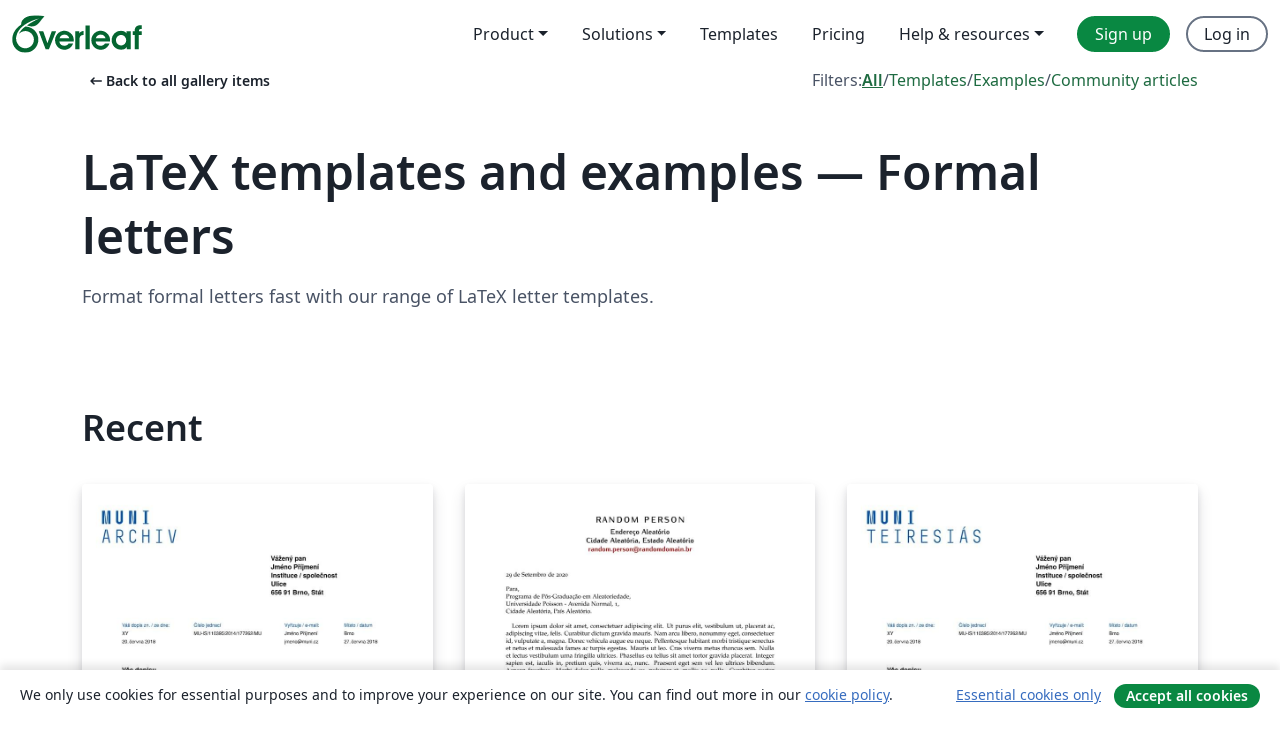

--- FILE ---
content_type: text/html; charset=utf-8
request_url: https://www.overleaf.com/gallery/tagged/formal-letter/page/13
body_size: 14807
content:
<!DOCTYPE html><html lang="en"><head><title translate="no">Gallery - Templates, Examples and Articles written in LaTeX - Overleaf, Online LaTeX Editor</title><meta name="twitter:title" content="Gallery - Templates, Examples and Articles written in LaTeX"><meta name="og:title" content="Gallery - Templates, Examples and Articles written in LaTeX"><meta name="description" content="Produce beautiful documents starting from our gallery of LaTeX templates for journals, conferences, theses, reports, CVs and much more."><meta itemprop="description" content="Produce beautiful documents starting from our gallery of LaTeX templates for journals, conferences, theses, reports, CVs and much more."><meta itemprop="image" content="https://cdn.overleaf.com/img/ol-brand/overleaf_og_logo.png"><meta name="image" content="https://cdn.overleaf.com/img/ol-brand/overleaf_og_logo.png"><meta itemprop="name" content="Overleaf, the Online LaTeX Editor"><meta name="twitter:card" content="summary"><meta name="twitter:site" content="@overleaf"><meta name="twitter:description" content="An online LaTeX editor that’s easy to use. No installation, real-time collaboration, version control, hundreds of LaTeX templates, and more."><meta name="twitter:image" content="https://cdn.overleaf.com/img/ol-brand/overleaf_og_logo.png"><meta property="fb:app_id" content="400474170024644"><meta property="og:description" content="An online LaTeX editor that’s easy to use. No installation, real-time collaboration, version control, hundreds of LaTeX templates, and more."><meta property="og:image" content="https://cdn.overleaf.com/img/ol-brand/overleaf_og_logo.png"><meta property="og:type" content="website"><meta name="viewport" content="width=device-width, initial-scale=1.0, user-scalable=yes"><link rel="icon" sizes="32x32" href="https://cdn.overleaf.com/favicon-32x32.png"><link rel="icon" sizes="16x16" href="https://cdn.overleaf.com/favicon-16x16.png"><link rel="icon" href="https://cdn.overleaf.com/favicon.svg" type="image/svg+xml"><link rel="apple-touch-icon" href="https://cdn.overleaf.com/apple-touch-icon.png"><link rel="mask-icon" href="https://cdn.overleaf.com/mask-favicon.svg" color="#046530"><link rel="canonical" href="https://www.overleaf.com/gallery/tagged/formal-letter/page/13"><link rel="manifest" href="https://cdn.overleaf.com/web.sitemanifest"><link rel="stylesheet" href="https://cdn.overleaf.com/stylesheets/main-style-afe04ae5b3f262f1f6a9.css" id="main-stylesheet"><link rel="alternate" href="https://www.overleaf.com/gallery/tagged/formal-letter/page/13" hreflang="en"><link rel="alternate" href="https://cs.overleaf.com/gallery/tagged/formal-letter/page/13" hreflang="cs"><link rel="alternate" href="https://es.overleaf.com/gallery/tagged/formal-letter/page/13" hreflang="es"><link rel="alternate" href="https://pt.overleaf.com/gallery/tagged/formal-letter/page/13" hreflang="pt"><link rel="alternate" href="https://fr.overleaf.com/gallery/tagged/formal-letter/page/13" hreflang="fr"><link rel="alternate" href="https://de.overleaf.com/gallery/tagged/formal-letter/page/13" hreflang="de"><link rel="alternate" href="https://sv.overleaf.com/gallery/tagged/formal-letter/page/13" hreflang="sv"><link rel="alternate" href="https://tr.overleaf.com/gallery/tagged/formal-letter/page/13" hreflang="tr"><link rel="alternate" href="https://it.overleaf.com/gallery/tagged/formal-letter/page/13" hreflang="it"><link rel="alternate" href="https://cn.overleaf.com/gallery/tagged/formal-letter/page/13" hreflang="zh-CN"><link rel="alternate" href="https://no.overleaf.com/gallery/tagged/formal-letter/page/13" hreflang="no"><link rel="alternate" href="https://ru.overleaf.com/gallery/tagged/formal-letter/page/13" hreflang="ru"><link rel="alternate" href="https://da.overleaf.com/gallery/tagged/formal-letter/page/13" hreflang="da"><link rel="alternate" href="https://ko.overleaf.com/gallery/tagged/formal-letter/page/13" hreflang="ko"><link rel="alternate" href="https://ja.overleaf.com/gallery/tagged/formal-letter/page/13" hreflang="ja"><link rel="preload" href="https://cdn.overleaf.com/js/en-json-836c50b815b9bcebb1d7.js" as="script" nonce="giI+nLoHbUeVtFvllnnykg=="><script type="text/javascript" nonce="giI+nLoHbUeVtFvllnnykg==" id="ga-loader" data-ga-token="UA-112092690-1" data-ga-token-v4="G-RV4YBCCCWJ" data-cookie-domain=".overleaf.com" data-session-analytics-id="2ca12fdf-4d59-462c-8515-4bb99af619f2">var gaSettings = document.querySelector('#ga-loader').dataset;
var gaid = gaSettings.gaTokenV4;
var gaToken = gaSettings.gaToken;
var cookieDomain = gaSettings.cookieDomain;
var sessionAnalyticsId = gaSettings.sessionAnalyticsId;
if(gaid) {
    var additionalGaConfig = sessionAnalyticsId ? { 'user_id': sessionAnalyticsId } : {};
    window.dataLayer = window.dataLayer || [];
    function gtag(){
        dataLayer.push(arguments);
    }
    gtag('js', new Date());
    gtag('config', gaid, { 'anonymize_ip': true, ...additionalGaConfig });
}
if (gaToken) {
    window.ga = window.ga || function () {
        (window.ga.q = window.ga.q || []).push(arguments);
    }, window.ga.l = 1 * new Date();
}
var loadGA = window.olLoadGA = function() {
    if (gaid) {
        var s = document.createElement('script');
        s.setAttribute('async', 'async');
        s.setAttribute('src', 'https://www.googletagmanager.com/gtag/js?id=' + gaid);
        document.querySelector('head').append(s);
    } 
    if (gaToken) {
        (function(i,s,o,g,r,a,m){i['GoogleAnalyticsObject']=r;i[r]=i[r]||function(){
        (i[r].q=i[r].q||[]).push(arguments)},i[r].l=1*new Date();a=s.createElement(o),
        m=s.getElementsByTagName(o)[0];a.async=1;a.src=g;m.parentNode.insertBefore(a,m)
        })(window,document,'script','//www.google-analytics.com/analytics.js','ga');
        ga('create', gaToken, cookieDomain.replace(/^\./, ""));
        ga('set', 'anonymizeIp', true);
        if (sessionAnalyticsId) {
            ga('set', 'userId', sessionAnalyticsId);
        }
        ga('send', 'pageview');
    }
};
// Check if consent given (features/cookie-banner)
var oaCookie = document.cookie.split('; ').find(function(cookie) {
    return cookie.startsWith('oa=');
});
if(oaCookie) {
    var oaCookieValue = oaCookie.split('=')[1];
    if(oaCookieValue === '1') {
        loadGA();
    }
}
</script><meta name="ol-csrfToken" content="oSnN5rWU-3qHtf_WR9l8BCWBj3ExBMJ35UKM"><meta name="ol-baseAssetPath" content="https://cdn.overleaf.com/"><meta name="ol-mathJaxPath" content="/js/libs/mathjax-3.2.2/es5/tex-svg-full.js"><meta name="ol-dictionariesRoot" content="/js/dictionaries/0.0.3/"><meta name="ol-usersEmail" content=""><meta name="ol-ab" data-type="json" content="{}"><meta name="ol-user_id"><meta name="ol-i18n" data-type="json" content="{&quot;currentLangCode&quot;:&quot;en&quot;}"><meta name="ol-ExposedSettings" data-type="json" content="{&quot;isOverleaf&quot;:true,&quot;appName&quot;:&quot;Overleaf&quot;,&quot;adminEmail&quot;:&quot;support@overleaf.com&quot;,&quot;dropboxAppName&quot;:&quot;Overleaf&quot;,&quot;ieeeBrandId&quot;:15,&quot;hasAffiliationsFeature&quot;:true,&quot;hasSamlFeature&quot;:true,&quot;samlInitPath&quot;:&quot;/saml/ukamf/init&quot;,&quot;hasLinkUrlFeature&quot;:true,&quot;hasLinkedProjectFileFeature&quot;:true,&quot;hasLinkedProjectOutputFileFeature&quot;:true,&quot;siteUrl&quot;:&quot;https://www.overleaf.com&quot;,&quot;emailConfirmationDisabled&quot;:false,&quot;maxEntitiesPerProject&quot;:2000,&quot;maxUploadSize&quot;:52428800,&quot;projectUploadTimeout&quot;:120000,&quot;recaptchaSiteKey&quot;:&quot;6LebiTwUAAAAAMuPyjA4pDA4jxPxPe2K9_ndL74Q&quot;,&quot;recaptchaDisabled&quot;:{&quot;invite&quot;:true,&quot;login&quot;:false,&quot;passwordReset&quot;:false,&quot;register&quot;:false,&quot;addEmail&quot;:false},&quot;textExtensions&quot;:[&quot;tex&quot;,&quot;latex&quot;,&quot;sty&quot;,&quot;cls&quot;,&quot;bst&quot;,&quot;bib&quot;,&quot;bibtex&quot;,&quot;txt&quot;,&quot;tikz&quot;,&quot;mtx&quot;,&quot;rtex&quot;,&quot;md&quot;,&quot;asy&quot;,&quot;lbx&quot;,&quot;bbx&quot;,&quot;cbx&quot;,&quot;m&quot;,&quot;lco&quot;,&quot;dtx&quot;,&quot;ins&quot;,&quot;ist&quot;,&quot;def&quot;,&quot;clo&quot;,&quot;ldf&quot;,&quot;rmd&quot;,&quot;lua&quot;,&quot;gv&quot;,&quot;mf&quot;,&quot;yml&quot;,&quot;yaml&quot;,&quot;lhs&quot;,&quot;mk&quot;,&quot;xmpdata&quot;,&quot;cfg&quot;,&quot;rnw&quot;,&quot;ltx&quot;,&quot;inc&quot;],&quot;editableFilenames&quot;:[&quot;latexmkrc&quot;,&quot;.latexmkrc&quot;,&quot;makefile&quot;,&quot;gnumakefile&quot;],&quot;validRootDocExtensions&quot;:[&quot;tex&quot;,&quot;Rtex&quot;,&quot;ltx&quot;,&quot;Rnw&quot;],&quot;fileIgnorePattern&quot;:&quot;**/{{__MACOSX,.git,.texpadtmp,.R}{,/**},.!(latexmkrc),*.{dvi,aux,log,toc,out,pdfsync,synctex,synctex(busy),fdb_latexmk,fls,nlo,ind,glo,gls,glg,bbl,blg,doc,docx,gz,swp}}&quot;,&quot;sentryAllowedOriginRegex&quot;:&quot;^(https://[a-z]+\\\\.overleaf.com|https://cdn.overleaf.com|https://compiles.overleafusercontent.com)/&quot;,&quot;sentryDsn&quot;:&quot;https://4f0989f11cb54142a5c3d98b421b930a@app.getsentry.com/34706&quot;,&quot;sentryEnvironment&quot;:&quot;production&quot;,&quot;sentryRelease&quot;:&quot;62b443394e64580247bcf6e1a6b5ff3a46fb4cc9&quot;,&quot;hotjarId&quot;:&quot;5148484&quot;,&quot;hotjarVersion&quot;:&quot;6&quot;,&quot;enableSubscriptions&quot;:true,&quot;gaToken&quot;:&quot;UA-112092690-1&quot;,&quot;gaTokenV4&quot;:&quot;G-RV4YBCCCWJ&quot;,&quot;propensityId&quot;:&quot;propensity-001384&quot;,&quot;cookieDomain&quot;:&quot;.overleaf.com&quot;,&quot;templateLinks&quot;:[{&quot;name&quot;:&quot;Journal articles&quot;,&quot;url&quot;:&quot;/gallery/tagged/academic-journal&quot;,&quot;trackingKey&quot;:&quot;academic-journal&quot;},{&quot;name&quot;:&quot;Books&quot;,&quot;url&quot;:&quot;/gallery/tagged/book&quot;,&quot;trackingKey&quot;:&quot;book&quot;},{&quot;name&quot;:&quot;Formal letters&quot;,&quot;url&quot;:&quot;/gallery/tagged/formal-letter&quot;,&quot;trackingKey&quot;:&quot;formal-letter&quot;},{&quot;name&quot;:&quot;Assignments&quot;,&quot;url&quot;:&quot;/gallery/tagged/homework&quot;,&quot;trackingKey&quot;:&quot;homework-assignment&quot;},{&quot;name&quot;:&quot;Posters&quot;,&quot;url&quot;:&quot;/gallery/tagged/poster&quot;,&quot;trackingKey&quot;:&quot;poster&quot;},{&quot;name&quot;:&quot;Presentations&quot;,&quot;url&quot;:&quot;/gallery/tagged/presentation&quot;,&quot;trackingKey&quot;:&quot;presentation&quot;},{&quot;name&quot;:&quot;Reports&quot;,&quot;url&quot;:&quot;/gallery/tagged/report&quot;,&quot;trackingKey&quot;:&quot;lab-report&quot;},{&quot;name&quot;:&quot;CVs and résumés&quot;,&quot;url&quot;:&quot;/gallery/tagged/cv&quot;,&quot;trackingKey&quot;:&quot;cv&quot;},{&quot;name&quot;:&quot;Theses&quot;,&quot;url&quot;:&quot;/gallery/tagged/thesis&quot;,&quot;trackingKey&quot;:&quot;thesis&quot;},{&quot;name&quot;:&quot;view_all&quot;,&quot;url&quot;:&quot;/latex/templates&quot;,&quot;trackingKey&quot;:&quot;view-all&quot;}],&quot;labsEnabled&quot;:true,&quot;wikiEnabled&quot;:true,&quot;templatesEnabled&quot;:true,&quot;cioWriteKey&quot;:&quot;2530db5896ec00db632a&quot;,&quot;cioSiteId&quot;:&quot;6420c27bb72163938e7d&quot;,&quot;linkedInInsightsPartnerId&quot;:&quot;7472905&quot;}"><meta name="ol-splitTestVariants" data-type="json" content="{&quot;hotjar-marketing&quot;:&quot;default&quot;}"><meta name="ol-splitTestInfo" data-type="json" content="{&quot;hotjar-marketing&quot;:{&quot;phase&quot;:&quot;release&quot;,&quot;badgeInfo&quot;:{&quot;tooltipText&quot;:&quot;&quot;,&quot;url&quot;:&quot;&quot;}}}"><meta name="ol-algolia" data-type="json" content="{&quot;appId&quot;:&quot;SK53GL4JLY&quot;,&quot;apiKey&quot;:&quot;9ac63d917afab223adbd2cd09ad0eb17&quot;,&quot;indexes&quot;:{&quot;wiki&quot;:&quot;learn-wiki&quot;,&quot;gallery&quot;:&quot;gallery-production&quot;}}"><meta name="ol-isManagedAccount" data-type="boolean"><meta name="ol-shouldLoadHotjar" data-type="boolean"><meta name="ol-galleryTagName" data-type="string" content="formal-letter"></head><body class="website-redesign" data-theme="default"><a class="skip-to-content" href="#main-content">Skip to content</a><nav class="navbar navbar-default navbar-main navbar-expand-lg website-redesign-navbar" aria-label="Primary"><div class="container-fluid navbar-container"><div class="navbar-header"><a class="navbar-brand" href="/" aria-label="Overleaf"><div class="navbar-logo"></div></a></div><button class="navbar-toggler collapsed" id="navbar-toggle-btn" type="button" data-bs-toggle="collapse" data-bs-target="#navbar-main-collapse" aria-controls="navbar-main-collapse" aria-expanded="false" aria-label="Toggle Navigation"><span class="material-symbols" aria-hidden="true" translate="no">menu</span></button><div class="navbar-collapse collapse" id="navbar-main-collapse"><ul class="nav navbar-nav navbar-right ms-auto" role="menubar"><!-- loop over header_extras--><li class="dropdown subdued" role="none"><button class="dropdown-toggle" aria-haspopup="true" aria-expanded="false" data-bs-toggle="dropdown" role="menuitem" event-tracking="menu-expand" event-tracking-mb="true" event-tracking-trigger="click" event-segmentation="{&quot;item&quot;:&quot;product&quot;,&quot;location&quot;:&quot;top-menu&quot;}">Product</button><ul class="dropdown-menu dropdown-menu-end" role="menu"><li role="none"><a class="dropdown-item" role="menuitem" href="/about/features-overview" event-tracking="menu-click" event-tracking-mb="true" event-tracking-trigger="click" event-segmentation='{"item":"premium-features","location":"top-menu"}'>Features</a></li><li role="none"><a class="dropdown-item" role="menuitem" href="/about/ai-features" event-tracking="menu-click" event-tracking-mb="true" event-tracking-trigger="click" event-segmentation='{"item":"ai-features","location":"top-menu"}'>AI</a></li></ul></li><li class="dropdown subdued" role="none"><button class="dropdown-toggle" aria-haspopup="true" aria-expanded="false" data-bs-toggle="dropdown" role="menuitem" event-tracking="menu-expand" event-tracking-mb="true" event-tracking-trigger="click" event-segmentation="{&quot;item&quot;:&quot;solutions&quot;,&quot;location&quot;:&quot;top-menu&quot;}">Solutions</button><ul class="dropdown-menu dropdown-menu-end" role="menu"><li role="none"><a class="dropdown-item" role="menuitem" href="/for/enterprises" event-tracking="menu-click" event-tracking-mb="true" event-tracking-trigger="click" event-segmentation='{"item":"enterprises","location":"top-menu"}'>For business</a></li><li role="none"><a class="dropdown-item" role="menuitem" href="/for/universities" event-tracking="menu-click" event-tracking-mb="true" event-tracking-trigger="click" event-segmentation='{"item":"universities","location":"top-menu"}'>For universities</a></li><li role="none"><a class="dropdown-item" role="menuitem" href="/for/government" event-tracking="menu-click" event-tracking-mb="true" event-tracking-trigger="click" event-segmentation='{"item":"government","location":"top-menu"}'>For government</a></li><li role="none"><a class="dropdown-item" role="menuitem" href="/for/publishers" event-tracking="menu-click" event-tracking-mb="true" event-tracking-trigger="click" event-segmentation='{"item":"publishers","location":"top-menu"}'>For publishers</a></li><li role="none"><a class="dropdown-item" role="menuitem" href="/about/customer-stories" event-tracking="menu-click" event-tracking-mb="true" event-tracking-trigger="click" event-segmentation='{"item":"customer-stories","location":"top-menu"}'>Customer stories</a></li></ul></li><li class="subdued" role="none"><a class="nav-link subdued" role="menuitem" href="/latex/templates" event-tracking="menu-click" event-tracking-mb="true" event-tracking-trigger="click" event-segmentation='{"item":"templates","location":"top-menu"}'>Templates</a></li><li class="subdued" role="none"><a class="nav-link subdued" role="menuitem" href="/user/subscription/plans" event-tracking="menu-click" event-tracking-mb="true" event-tracking-trigger="click" event-segmentation='{"item":"pricing","location":"top-menu"}'>Pricing</a></li><li class="dropdown subdued nav-item-help" role="none"><button class="dropdown-toggle" aria-haspopup="true" aria-expanded="false" data-bs-toggle="dropdown" role="menuitem" event-tracking="menu-expand" event-tracking-mb="true" event-tracking-trigger="click" event-segmentation="{&quot;item&quot;:&quot;help-and-resources&quot;,&quot;location&quot;:&quot;top-menu&quot;}">Help & resources</button><ul class="dropdown-menu dropdown-menu-end" role="menu"><li role="none"><a class="dropdown-item" role="menuitem" href="/learn" event-tracking="menu-click" event-tracking-mb="true" event-tracking-trigger="click" event-segmentation='{"item":"learn","location":"top-menu"}'>Documentation</a></li><li role="none"><a class="dropdown-item" role="menuitem" href="/for/community/resources" event-tracking="menu-click" event-tracking-mb="true" event-tracking-trigger="click" event-segmentation='{"item":"help-guides","location":"top-menu"}'>Help guides</a></li><li role="none"><a class="dropdown-item" role="menuitem" href="/about/why-latex" event-tracking="menu-click" event-tracking-mb="true" event-tracking-trigger="click" event-segmentation='{"item":"why-latex","location":"top-menu"}'>Why LaTeX?</a></li><li role="none"><a class="dropdown-item" role="menuitem" href="/blog" event-tracking="menu-click" event-tracking-mb="true" event-tracking-trigger="click" event-segmentation='{"item":"blog","location":"top-menu"}'>Blog</a></li><li role="none"><a class="dropdown-item" role="menuitem" data-ol-open-contact-form-modal="contact-us" data-bs-target="#contactUsModal" href data-bs-toggle="modal" event-tracking="menu-click" event-tracking-mb="true" event-tracking-trigger="click" event-segmentation='{"item":"contact","location":"top-menu"}'><span>Contact us</span></a></li></ul></li><!-- logged out--><!-- register link--><li class="primary" role="none"><a class="nav-link" role="menuitem" href="/register" event-tracking="menu-click" event-tracking-action="clicked" event-tracking-trigger="click" event-tracking-mb="true" event-segmentation='{"page":"/gallery/tagged/formal-letter/page/13","item":"register","location":"top-menu"}'>Sign up</a></li><!-- login link--><li role="none"><a class="nav-link" role="menuitem" href="/login" event-tracking="menu-click" event-tracking-action="clicked" event-tracking-trigger="click" event-tracking-mb="true" event-segmentation='{"page":"/gallery/tagged/formal-letter/page/13","item":"login","location":"top-menu"}'>Log in</a></li><!-- projects link and account menu--></ul></div></div></nav><main class="gallery gallery-tagged content content-page" id="main-content"><div class="container"><div class="tagged-header-container"><div class="row"><div class="col-xl-6 col-lg-5"><a class="previous-page-link" href="/gallery"><span class="material-symbols material-symbols-rounded" aria-hidden="true" translate="no">arrow_left_alt</span>Back to all gallery items</a></div><div class="col-xl-6 col-lg-7"><div class="gallery-filters"><span>Filters:</span><a class="active" href="/gallery/tagged/formal-letter">All</a><span aria-hidden="true">/</span><a href="/latex/templates/tagged/formal-letter">Templates</a><span aria-hidden="true">/</span><a href="/latex/examples/tagged/formal-letter">Examples</a><span aria-hidden="true">/</span><a href="/articles/tagged/formal-letter">Community articles</a></div></div><div class="col-md-12"><h1 class="gallery-title">LaTeX templates and examples — Formal letters</h1></div></div><div class="row"><div class="col-lg-8"><p class="gallery-summary">Format formal letters fast with our range of LaTeX letter templates.</p></div></div></div><div class="row recent-docs"><div class="col-md-12"><h2>Recent</h2></div></div><div class="row gallery-container"><div class="gallery-thumbnail col-12 col-md-6 col-lg-4"><a href="/latex/templates/a-letter-template-for-the-university-archives-at-the-masaryk-university-in-brno/vsbdsvnmhbgy" event-tracking-mb="true" event-tracking="gallery-list-item-click" event-tracking-trigger="click" event-segmentation="{&quot;template&quot;:&quot;/latex/templates/a-letter-template-for-the-university-archives-at-the-masaryk-university-in-brno/vsbdsvnmhbgy&quot;,&quot;featuredList&quot;:false,&quot;urlSlug&quot;:&quot;a-letter-template-for-the-university-archives-at-the-masaryk-university-in-brno&quot;,&quot;type&quot;:&quot;template&quot;}"><div class="thumbnail"><img src="https://writelatex.s3.amazonaws.com/published_ver/25371.jpeg?X-Amz-Expires=14400&amp;X-Amz-Date=20260121T231706Z&amp;X-Amz-Algorithm=AWS4-HMAC-SHA256&amp;X-Amz-Credential=AKIAWJBOALPNFPV7PVH5/20260121/us-east-1/s3/aws4_request&amp;X-Amz-SignedHeaders=host&amp;X-Amz-Signature=582dd3827b7c865beb45a4310fa6ce94ef5615f2103bf055a150563e218ede8e" alt="A Letter Template for the University Archives at the Masaryk University in Brno"></div><span class="gallery-list-item-title"><span class="caption-title">A Letter Template for the University Archives at the Masaryk University in Brno</span><span class="badge-container"></span></span></a><div class="caption"><p class="caption-description">A template for muletter, a document class for the typesetting of letters at the Masaryk Univer­sity (Brno, Czech Repub­lic).</p><div class="author-name"><div>Vít Novotný</div></div></div></div><div class="gallery-thumbnail col-12 col-md-6 col-lg-4"><a href="/latex/templates/carta-de-apresentacao-template/gpwkqmqwncsc" event-tracking-mb="true" event-tracking="gallery-list-item-click" event-tracking-trigger="click" event-segmentation="{&quot;template&quot;:&quot;/latex/templates/carta-de-apresentacao-template/gpwkqmqwncsc&quot;,&quot;featuredList&quot;:false,&quot;urlSlug&quot;:&quot;carta-de-apresentacao-template&quot;,&quot;type&quot;:&quot;template&quot;}"><div class="thumbnail"><img src="https://writelatex.s3.amazonaws.com/published_ver/16559.jpeg?X-Amz-Expires=14400&amp;X-Amz-Date=20260121T231706Z&amp;X-Amz-Algorithm=AWS4-HMAC-SHA256&amp;X-Amz-Credential=AKIAWJBOALPNFPV7PVH5/20260121/us-east-1/s3/aws4_request&amp;X-Amz-SignedHeaders=host&amp;X-Amz-Signature=a06032b6076728f459fba5542d65fa1f153f06641ea13822eba12ad38fdf0713" alt="Carta de Apresentação - Template"></div><span class="gallery-list-item-title"><span class="caption-title">Carta de Apresentação - Template</span><span class="badge-container"></span></span></a><div class="caption"><p class="caption-description">Um estranho template de carta de apresentação baseado no classic thesis/arsclassica.</p><div class="author-name"><div>Mateus P. Otto</div></div></div></div><div class="gallery-thumbnail col-12 col-md-6 col-lg-4"><a href="/latex/templates/a-letter-template-for-the-support-centre-for-students-with-special-needs-at-the-masaryk-university-in-brno/szyndcbsvpkw" event-tracking-mb="true" event-tracking="gallery-list-item-click" event-tracking-trigger="click" event-segmentation="{&quot;template&quot;:&quot;/latex/templates/a-letter-template-for-the-support-centre-for-students-with-special-needs-at-the-masaryk-university-in-brno/szyndcbsvpkw&quot;,&quot;featuredList&quot;:false,&quot;urlSlug&quot;:&quot;a-letter-template-for-the-support-centre-for-students-with-special-needs-at-the-masaryk-university-in-brno&quot;,&quot;type&quot;:&quot;template&quot;}"><div class="thumbnail"><img src="https://writelatex.s3.amazonaws.com/published_ver/25394.jpeg?X-Amz-Expires=14400&amp;X-Amz-Date=20260121T231706Z&amp;X-Amz-Algorithm=AWS4-HMAC-SHA256&amp;X-Amz-Credential=AKIAWJBOALPNFPV7PVH5/20260121/us-east-1/s3/aws4_request&amp;X-Amz-SignedHeaders=host&amp;X-Amz-Signature=9bbcd79bc571afebee1413edccffd69e8d956a5a096820f254c44b37789831be" alt="A Letter Template for the Support Centre for Students with Special Needs at the Masaryk University in Brno"></div><span class="gallery-list-item-title"><span class="caption-title">A Letter Template for the Support Centre for Students with Special Needs at the Masaryk University in Brno</span><span class="badge-container"></span></span></a><div class="caption"><p class="caption-description">A template for muletter, a document class for the typesetting of letters at the Masaryk Univer­sity (Brno, Czech Repub­lic).</p><div class="author-name"><div>Vít Novotný</div></div></div></div><div class="gallery-thumbnail col-12 col-md-6 col-lg-4"><a href="/latex/templates/fudan-reference-letter-template-simple-version/xzhdwbdnjmtt" event-tracking-mb="true" event-tracking="gallery-list-item-click" event-tracking-trigger="click" event-segmentation="{&quot;template&quot;:&quot;/latex/templates/fudan-reference-letter-template-simple-version/xzhdwbdnjmtt&quot;,&quot;featuredList&quot;:false,&quot;urlSlug&quot;:&quot;fudan-reference-letter-template-simple-version&quot;,&quot;type&quot;:&quot;template&quot;}"><div class="thumbnail"><img src="https://writelatex.s3.amazonaws.com/published_ver/22147.jpeg?X-Amz-Expires=14400&amp;X-Amz-Date=20260121T231706Z&amp;X-Amz-Algorithm=AWS4-HMAC-SHA256&amp;X-Amz-Credential=AKIAWJBOALPNFPV7PVH5/20260121/us-east-1/s3/aws4_request&amp;X-Amz-SignedHeaders=host&amp;X-Amz-Signature=4e0b405bd9dfd2287ed5934e97d14a4624ee5d2a464bb7195c300b0da1c9de53" alt="Fudan Reference Letter Template (Simple Version)"></div><span class="gallery-list-item-title"><span class="caption-title">Fudan Reference Letter Template (Simple Version)</span><span class="badge-container"></span></span></a><div class="caption"><p class="caption-description">A Simple Version of Recommendation/Reference Letter for Fudan University</p><div class="author-name"><div>Fanchao Chen</div></div></div></div><div class="gallery-thumbnail col-12 col-md-6 col-lg-4"><a href="/latex/templates/a-letter-template-for-the-faculty-of-informatics-at-the-masaryk-university-in-brno/fmzwdscctzhs" event-tracking-mb="true" event-tracking="gallery-list-item-click" event-tracking-trigger="click" event-segmentation="{&quot;template&quot;:&quot;/latex/templates/a-letter-template-for-the-faculty-of-informatics-at-the-masaryk-university-in-brno/fmzwdscctzhs&quot;,&quot;featuredList&quot;:false,&quot;urlSlug&quot;:&quot;a-letter-template-for-the-faculty-of-informatics-at-the-masaryk-university-in-brno&quot;,&quot;type&quot;:&quot;template&quot;}"><div class="thumbnail"><img src="https://writelatex.s3.amazonaws.com/published_ver/25376.jpeg?X-Amz-Expires=14400&amp;X-Amz-Date=20260121T231706Z&amp;X-Amz-Algorithm=AWS4-HMAC-SHA256&amp;X-Amz-Credential=AKIAWJBOALPNFPV7PVH5/20260121/us-east-1/s3/aws4_request&amp;X-Amz-SignedHeaders=host&amp;X-Amz-Signature=0a393cd57946e58e213d1ae78d04335afddf9c485cb2053eb0a857ae271100e7" alt="A Letter Template for the Faculty of Informatics at the Masaryk University in Brno"></div><span class="gallery-list-item-title"><span class="caption-title">A Letter Template for the Faculty of Informatics at the Masaryk University in Brno</span><span class="badge-container"></span></span></a><div class="caption"><p class="caption-description">A template for muletter, a document class for the typesetting of letters at the Masaryk Univer­sity (Brno, Czech Repub­lic).</p><div class="author-name"><div>Vít Novotný</div></div></div></div><div class="gallery-thumbnail col-12 col-md-6 col-lg-4"><a href="/latex/templates/a-letter-template-for-the-central-european-institute-of-technology-at-the-masaryk-university-in-brno/nybttnjcxztq" event-tracking-mb="true" event-tracking="gallery-list-item-click" event-tracking-trigger="click" event-segmentation="{&quot;template&quot;:&quot;/latex/templates/a-letter-template-for-the-central-european-institute-of-technology-at-the-masaryk-university-in-brno/nybttnjcxztq&quot;,&quot;featuredList&quot;:false,&quot;urlSlug&quot;:&quot;a-letter-template-for-the-central-european-institute-of-technology-at-the-masaryk-university-in-brno&quot;,&quot;type&quot;:&quot;template&quot;}"><div class="thumbnail"><img src="https://writelatex.s3.amazonaws.com/published_ver/25372.jpeg?X-Amz-Expires=14400&amp;X-Amz-Date=20260121T231706Z&amp;X-Amz-Algorithm=AWS4-HMAC-SHA256&amp;X-Amz-Credential=AKIAWJBOALPNFPV7PVH5/20260121/us-east-1/s3/aws4_request&amp;X-Amz-SignedHeaders=host&amp;X-Amz-Signature=fdee2eb2e5c31b83c9b3fa0af9e9246b8b5957647ea621e5d72013c87143c7b6" alt="A Letter Template for the Central European Institute of Technology at the Masaryk University in Brno"></div><span class="gallery-list-item-title"><span class="caption-title">A Letter Template for the Central European Institute of Technology at the Masaryk University in Brno</span><span class="badge-container"></span></span></a><div class="caption"><p class="caption-description">A template for muletter, a document class for the typesetting of letters at the Masaryk University (Brno, Czech Republic).</p><div class="author-name"><div>Vít Novotný</div></div></div></div><div class="gallery-thumbnail col-12 col-md-6 col-lg-4"><a href="/latex/templates/ist-memorandum/yvnckpnbffbk" event-tracking-mb="true" event-tracking="gallery-list-item-click" event-tracking-trigger="click" event-segmentation="{&quot;template&quot;:&quot;/latex/templates/ist-memorandum/yvnckpnbffbk&quot;,&quot;featuredList&quot;:false,&quot;urlSlug&quot;:&quot;ist-memorandum&quot;,&quot;type&quot;:&quot;template&quot;}"><div class="thumbnail"><img src="https://writelatex.s3.amazonaws.com/published_ver/6823.jpeg?X-Amz-Expires=14400&amp;X-Amz-Date=20260121T231706Z&amp;X-Amz-Algorithm=AWS4-HMAC-SHA256&amp;X-Amz-Credential=AKIAWJBOALPNFPV7PVH5/20260121/us-east-1/s3/aws4_request&amp;X-Amz-SignedHeaders=host&amp;X-Amz-Signature=8e5a44ecacef6540be28c0d0f15160e848818de0bbaae17711c61d34519ecf85" alt="IST-MEMORANDUM"></div><span class="gallery-list-item-title"><span class="caption-title">IST-MEMORANDUM</span><span class="badge-container"></span></span></a><div class="caption"><p class="caption-description">A Memorandum Template used in assignments of  some IST/UL courses.
Version 1.1</p><div class="author-name"><div>Dr. Rui Santos Cruz</div></div></div></div><div class="gallery-thumbnail col-12 col-md-6 col-lg-4"><a href="/latex/templates/university-of-illinois-cover-letter/qkybsynsncgj" event-tracking-mb="true" event-tracking="gallery-list-item-click" event-tracking-trigger="click" event-segmentation="{&quot;template&quot;:&quot;/latex/templates/university-of-illinois-cover-letter/qkybsynsncgj&quot;,&quot;featuredList&quot;:false,&quot;urlSlug&quot;:&quot;university-of-illinois-cover-letter&quot;,&quot;type&quot;:&quot;template&quot;}"><div class="thumbnail"><img src="https://writelatex.s3.amazonaws.com/published_ver/12422.jpeg?X-Amz-Expires=14400&amp;X-Amz-Date=20260121T231706Z&amp;X-Amz-Algorithm=AWS4-HMAC-SHA256&amp;X-Amz-Credential=AKIAWJBOALPNFPV7PVH5/20260121/us-east-1/s3/aws4_request&amp;X-Amz-SignedHeaders=host&amp;X-Amz-Signature=c5253e8b287c5d5d32ed34ba5543e22cfd107797bfb3fe9415182028c74c8c91" alt="University of Illinois cover letter"></div><span class="gallery-list-item-title"><span class="caption-title">University of Illinois cover letter</span><span class="badge-container"></span></span></a><div class="caption"><p class="caption-description">Cover Letter template utilizing University of Illinois at Urbana-Champaign characteristics, originally created by Matthew J. Miller.

Note: This example uses the newlfm package. However, at the time of moving this to Overleaf,  newlfm had become incompatible with the  updated fancyhdr package: moving this example to Overleaf  required a fix  which has been applied to the LaTeX code of this project. </p><div class="author-name"><div>Uploaded from ShareLaTeX</div></div></div></div><div class="gallery-thumbnail col-12 col-md-6 col-lg-4"><a href="/latex/templates/ucb-letterhead-old-school/kvvsfwvqrcxr" event-tracking-mb="true" event-tracking="gallery-list-item-click" event-tracking-trigger="click" event-segmentation="{&quot;template&quot;:&quot;/latex/templates/ucb-letterhead-old-school/kvvsfwvqrcxr&quot;,&quot;featuredList&quot;:false,&quot;urlSlug&quot;:&quot;ucb-letterhead-old-school&quot;,&quot;type&quot;:&quot;template&quot;}"><div class="thumbnail"><img src="https://writelatex.s3.amazonaws.com/published_ver/14458.jpeg?X-Amz-Expires=14400&amp;X-Amz-Date=20260121T231706Z&amp;X-Amz-Algorithm=AWS4-HMAC-SHA256&amp;X-Amz-Credential=AKIAWJBOALPNFPV7PVH5/20260121/us-east-1/s3/aws4_request&amp;X-Amz-SignedHeaders=host&amp;X-Amz-Signature=c9aa276cf902976befebd1084f3fb3b03f7921097f65b419861465bf9d73ac79" alt="UCB Letterhead Old School"></div><span class="gallery-list-item-title"><span class="caption-title">UCB Letterhead Old School</span><span class="badge-container"></span></span></a><div class="caption"><p class="caption-description">This is the old school UC Berkeley letterhead with updates (the addition of UC Merced), and the UC Berkeley font embedded.</p><div class="author-name"><div>Leslie Lamport w/ updates</div></div></div></div></div><nav role="navigation" aria-label="Pagination Navigation"><ul class="pagination"><li><a aria-label="Go to first page" href="/gallery/tagged/formal-letter"><span aria-hidden="true">&lt;&lt;</span>
First</a></li><li><a aria-label="Go to previous page" href="/gallery/tagged/formal-letter/page/12" rel="prev"><span aria-hidden="true">&lt;</span>
Prev</a></li><li aria-hidden="true"><span>…</span></li><li><a aria-label="Go to page 9" href="/gallery/tagged/formal-letter/page/9">9</a></li><li><a aria-label="Go to page 10" href="/gallery/tagged/formal-letter/page/10">10</a></li><li><a aria-label="Go to page 11" href="/gallery/tagged/formal-letter/page/11">11</a></li><li><a aria-label="Go to page 12" href="/gallery/tagged/formal-letter/page/12">12</a></li><li class="active"><span aria-label="Current Page, Page 13" aria-current="true">13</span></li><li><a aria-label="Go to page 14" href="/gallery/tagged/formal-letter/page/14">14</a></li><li><a aria-label="Go to page 15" href="/gallery/tagged/formal-letter/page/15">15</a></li><li><a aria-label="Go to page 16" href="/gallery/tagged/formal-letter/page/16">16</a></li><li><a aria-label="Go to page 17" href="/gallery/tagged/formal-letter/page/17">17</a></li><li class="ellipses" aria-hidden="true"><span>…</span></li><li><a aria-label="Go to next page" href="/gallery/tagged/formal-letter/page/14" rel="next">Next
<span aria-hidden="true">&gt;</span></a></li><li><a aria-label="Go to last page" href="/gallery/tagged/formal-letter/page/18">Last
<span aria-hidden="true">&gt;&gt;</span></a></li></ul></nav><div class="row related-tags-header"><div class="col"><h2>Related Tags</h2></div></div><div class="row"><div class="col"><ul class="related-tags badge-link-list" id="related-tags"><li><a class="badge-link badge-link-light col-auto" href="/gallery/tagged/portuguese"><span class="badge text-dark bg-light"><span class="badge-content" data-bs-title="Portuguese" data-badge-tooltip data-bs-placement="bottom">Portuguese</span></span></a></li><li><a class="badge-link badge-link-light col-auto" href="/gallery/tagged/handout"><span class="badge text-dark bg-light"><span class="badge-content" data-bs-title="Handout" data-badge-tooltip data-bs-placement="bottom">Handout</span></span></a></li><li><a class="badge-link badge-link-light col-auto" href="/gallery/tagged/international-languages"><span class="badge text-dark bg-light"><span class="badge-content" data-bs-title="International Languages" data-badge-tooltip data-bs-placement="bottom">International Languages</span></span></a></li><li><a class="badge-link badge-link-light col-auto" href="/gallery/tagged/university"><span class="badge text-dark bg-light"><span class="badge-content" data-bs-title="University" data-badge-tooltip data-bs-placement="bottom">University</span></span></a></li><li><a class="badge-link badge-link-light col-auto" href="/gallery/tagged/czech"><span class="badge text-dark bg-light"><span class="badge-content" data-bs-title="Czech" data-badge-tooltip data-bs-placement="bottom">Czech</span></span></a></li><li><a class="badge-link badge-link-light col-auto" href="/gallery/tagged/swedish"><span class="badge text-dark bg-light"><span class="badge-content" data-bs-title="Swedish" data-badge-tooltip data-bs-placement="bottom">Swedish</span></span></a></li><li><a class="badge-link badge-link-light col-auto" href="/gallery/tagged/french"><span class="badge text-dark bg-light"><span class="badge-content" data-bs-title="French" data-badge-tooltip data-bs-placement="bottom">French</span></span></a></li><li><a class="badge-link badge-link-light col-auto" href="/gallery/tagged/portuguese-brazilian"><span class="badge text-dark bg-light"><span class="badge-content" data-bs-title="Portuguese (Brazilian)" data-badge-tooltip data-bs-placement="bottom">Portuguese (Brazilian)</span></span></a></li><li><a class="badge-link badge-link-light col-auto" href="/gallery/tagged/greek"><span class="badge text-dark bg-light"><span class="badge-content" data-bs-title="Greek" data-badge-tooltip data-bs-placement="bottom">Greek</span></span></a></li><li><a class="badge-link badge-link-light col-auto" href="/gallery/tagged/research-diary"><span class="badge text-dark bg-light"><span class="badge-content" data-bs-title="Research Diary" data-badge-tooltip data-bs-placement="bottom">Research Diary</span></span></a></li><li><a class="badge-link badge-link-light col-auto" href="/gallery/tagged/cover-letter"><span class="badge text-dark bg-light"><span class="badge-content" data-bs-title="Cover Letter" data-badge-tooltip data-bs-placement="bottom">Cover Letter</span></span></a></li><li><a class="badge-link badge-link-light col-auto" href="/gallery/tagged/spanish"><span class="badge text-dark bg-light"><span class="badge-content" data-bs-title="Spanish" data-badge-tooltip data-bs-placement="bottom">Spanish</span></span></a></li><li><a class="badge-link badge-link-light col-auto" href="/gallery/tagged/german"><span class="badge text-dark bg-light"><span class="badge-content" data-bs-title="German" data-badge-tooltip data-bs-placement="bottom">German</span></span></a></li><li><a class="badge-link badge-link-light col-auto" href="/gallery/tagged/erc"><span class="badge text-dark bg-light"><span class="badge-content" data-bs-title="European Research Council (ERC)" data-badge-tooltip data-bs-placement="bottom">European Research Council (ERC)</span></span></a></li><li><a class="badge-link badge-link-light col-auto" href="/gallery/tagged/newsletter"><span class="badge text-dark bg-light"><span class="badge-content" data-bs-title="Newsletters" data-badge-tooltip data-bs-placement="bottom">Newsletters</span></span></a></li><li><a class="badge-link badge-link-light col-auto" href="/gallery/tagged/cv"><span class="badge text-dark bg-light"><span class="badge-content" data-bs-title="CVs and résumés" data-badge-tooltip data-bs-placement="bottom">CVs and résumés</span></span></a></li><li><a class="badge-link badge-link-light col-auto" href="/gallery/tagged/imperial-college-london"><span class="badge text-dark bg-light"><span class="badge-content" data-bs-title="Imperial College London" data-badge-tooltip data-bs-placement="bottom">Imperial College London</span></span></a></li><li><a class="badge-link badge-link-light col-auto" href="/gallery/tagged/polish"><span class="badge text-dark bg-light"><span class="badge-content" data-bs-title="Polish" data-badge-tooltip data-bs-placement="bottom">Polish</span></span></a></li><li><a class="badge-link badge-link-light col-auto" href="/gallery/tagged/xelatex"><span class="badge text-dark bg-light"><span class="badge-content" data-bs-title="XeLaTeX" data-badge-tooltip data-bs-placement="bottom">XeLaTeX</span></span></a></li><li><a class="badge-link badge-link-light col-auto" href="/gallery/tagged/grant-application"><span class="badge text-dark bg-light"><span class="badge-content" data-bs-title="Grant Application" data-badge-tooltip data-bs-placement="bottom">Grant Application</span></span></a></li><li><a class="badge-link badge-link-light col-auto" href="/gallery/tagged/twocolumn"><span class="badge text-dark bg-light"><span class="badge-content" data-bs-title="Two-column" data-badge-tooltip data-bs-placement="bottom">Two-column</span></span></a></li><li><a class="badge-link badge-link-light col-auto" href="/gallery/tagged/copenhagen"><span class="badge text-dark bg-light"><span class="badge-content" data-bs-title="University of Copenhagen" data-badge-tooltip data-bs-placement="bottom">University of Copenhagen</span></span></a></li><li><a class="badge-link badge-link-light col-auto" href="/gallery/tagged/reykjavik"><span class="badge text-dark bg-light"><span class="badge-content" data-bs-title="Reykjavík University" data-badge-tooltip data-bs-placement="bottom">Reykjavík University</span></span></a></li><li><a class="badge-link badge-link-light col-auto" href="/gallery/tagged/u-peking"><span class="badge text-dark bg-light"><span class="badge-content" data-bs-title="Peking University" data-badge-tooltip data-bs-placement="bottom">Peking University</span></span></a></li><li><a class="badge-link badge-link-light col-auto" href="/gallery/tagged/report"><span class="badge text-dark bg-light"><span class="badge-content" data-bs-title="Reports" data-badge-tooltip data-bs-placement="bottom">Reports</span></span></a></li><li><a class="badge-link badge-link-light col-auto" href="/gallery/tagged/utfpr"><span class="badge text-dark bg-light"><span class="badge-content" data-bs-title="Universidade Tecnológica Federal do Paraná (UTFPR)" data-badge-tooltip data-bs-placement="bottom">Universidade Tecnológica Federal do Paraná (UTFPR)</span></span></a></li><li><a class="badge-link badge-link-light col-auto" href="/gallery/tagged/chinese"><span class="badge text-dark bg-light"><span class="badge-content" data-bs-title="Chinese" data-badge-tooltip data-bs-placement="bottom">Chinese</span></span></a></li><li><a class="badge-link badge-link-light col-auto" href="/gallery/tagged/lisboa"><span class="badge text-dark bg-light"><span class="badge-content" data-bs-title="Universidade de Lisboa" data-badge-tooltip data-bs-placement="bottom">Universidade de Lisboa</span></span></a></li><li><a class="badge-link badge-link-light col-auto" href="/gallery/tagged/brown"><span class="badge text-dark bg-light"><span class="badge-content" data-bs-title="Brown University" data-badge-tooltip data-bs-placement="bottom">Brown University</span></span></a></li><li><a class="badge-link badge-link-light col-auto" href="/gallery/tagged/nyu"><span class="badge text-dark bg-light"><span class="badge-content" data-bs-title="New York University (NYU)" data-badge-tooltip data-bs-placement="bottom">New York University (NYU)</span></span></a></li><li><a class="badge-link badge-link-light col-auto" href="/gallery/tagged/iitm"><span class="badge text-dark bg-light"><span class="badge-content" data-bs-title="Indian Institute of Technology Madras" data-badge-tooltip data-bs-placement="bottom">Indian Institute of Technology Madras</span></span></a></li><li><a class="badge-link badge-link-light col-auto" href="/gallery/tagged/heriot-watt"><span class="badge text-dark bg-light"><span class="badge-content" data-bs-title="Heriot-Watt University" data-badge-tooltip data-bs-placement="bottom">Heriot-Watt University</span></span></a></li><li><a class="badge-link badge-link-light col-auto" href="/gallery/tagged/ucberkeley"><span class="badge text-dark bg-light"><span class="badge-content" data-bs-title="University of California, Berkeley" data-badge-tooltip data-bs-placement="bottom">University of California, Berkeley</span></span></a></li><li><a class="badge-link badge-link-light col-auto" href="/gallery/tagged/nsf"><span class="badge text-dark bg-light"><span class="badge-content" data-bs-title="National Science Foundation" data-badge-tooltip data-bs-placement="bottom">National Science Foundation</span></span></a></li><li><a class="badge-link badge-link-light col-auto" href="/gallery/tagged/kth"><span class="badge text-dark bg-light"><span class="badge-content" data-bs-title="KTH Royal Institute of Technology" data-badge-tooltip data-bs-placement="bottom">KTH Royal Institute of Technology</span></span></a></li><li><a class="badge-link badge-link-light col-auto" href="/gallery/tagged/muni"><span class="badge text-dark bg-light"><span class="badge-content" data-bs-title="Masaryk University" data-badge-tooltip data-bs-placement="bottom">Masaryk University</span></span></a></li><li><a class="badge-link badge-link-light col-auto" href="/gallery/tagged/lund"><span class="badge text-dark bg-light"><span class="badge-content" data-bs-title="Lund University" data-badge-tooltip data-bs-placement="bottom">Lund University</span></span></a></li><li><a class="badge-link badge-link-light col-auto" href="/gallery/tagged/uady"><span class="badge text-dark bg-light"><span class="badge-content" data-bs-title="Universidad Autónoma de Yucatán" data-badge-tooltip data-bs-placement="bottom">Universidad Autónoma de Yucatán</span></span></a></li><li><a class="badge-link badge-link-light col-auto" href="/gallery/tagged/york"><span class="badge text-dark bg-light"><span class="badge-content" data-bs-title="University of York" data-badge-tooltip data-bs-placement="bottom">University of York</span></span></a></li><li><a class="badge-link badge-link-light col-auto" href="/gallery/tagged/vt"><span class="badge text-dark bg-light"><span class="badge-content" data-bs-title="Virginia Tech" data-badge-tooltip data-bs-placement="bottom">Virginia Tech</span></span></a></li><li><a class="badge-link badge-link-light col-auto" href="/gallery/tagged/ualabama"><span class="badge text-dark bg-light"><span class="badge-content" data-bs-title="University of Alabama" data-badge-tooltip data-bs-placement="bottom">University of Alabama</span></span></a></li><li><a class="badge-link badge-link-light col-auto" href="/gallery/tagged/rmit"><span class="badge text-dark bg-light"><span class="badge-content" data-bs-title="RMIT" data-badge-tooltip data-bs-placement="bottom">RMIT</span></span></a></li><li><a class="badge-link badge-link-light col-auto" href="/gallery/tagged/tud"><span class="badge text-dark bg-light"><span class="badge-content" data-bs-title="TU Delft" data-badge-tooltip data-bs-placement="bottom">TU Delft</span></span></a></li><li><a class="badge-link badge-link-light col-auto" href="/gallery/tagged/patent"><span class="badge text-dark bg-light"><span class="badge-content" data-bs-title="Patent" data-badge-tooltip data-bs-placement="bottom">Patent</span></span></a></li><li><a class="badge-link badge-link-light col-auto" href="/gallery/tagged/tsinghua"><span class="badge text-dark bg-light"><span class="badge-content" data-bs-title="Tsinghua University" data-badge-tooltip data-bs-placement="bottom">Tsinghua University</span></span></a></li><li><a class="badge-link badge-link-light col-auto" href="/gallery/tagged/letter"><span class="badge text-dark bg-light"><span class="badge-content" data-bs-title="Letter" data-badge-tooltip data-bs-placement="bottom">Letter</span></span></a></li><li><a class="badge-link badge-link-light col-auto" href="/gallery/tagged/italian"><span class="badge text-dark bg-light"><span class="badge-content" data-bs-title="Italian" data-badge-tooltip data-bs-placement="bottom">Italian</span></span></a></li><li><a class="badge-link badge-link-light col-auto" href="/gallery/tagged/uillinois"><span class="badge text-dark bg-light"><span class="badge-content" data-bs-title="University of Illinois" data-badge-tooltip data-bs-placement="bottom">University of Illinois</span></span></a></li><li><a class="badge-link badge-link-light col-auto" href="/gallery/tagged/ntu"><span class="badge text-dark bg-light"><span class="badge-content" data-bs-title="Nanyang Technological University" data-badge-tooltip data-bs-placement="bottom">Nanyang Technological University</span></span></a></li><li><a class="badge-link badge-link-light col-auto" href="/gallery/tagged/inpe"><span class="badge text-dark bg-light"><span class="badge-content" data-bs-title="Instituto Nacional de Pesquisas Espaciais" data-badge-tooltip data-bs-placement="bottom">Instituto Nacional de Pesquisas Espaciais</span></span></a></li><li><a class="badge-link badge-link-light col-auto" href="/gallery/tagged/ucl"><span class="badge text-dark bg-light"><span class="badge-content" data-bs-title="University College London" data-badge-tooltip data-bs-placement="bottom">University College London</span></span></a></li><li><a class="badge-link badge-link-light col-auto" href="/gallery/tagged/unicamp"><span class="badge text-dark bg-light"><span class="badge-content" data-bs-title="Universidade Estadual de Campinas (UNICAMP)" data-badge-tooltip data-bs-placement="bottom">Universidade Estadual de Campinas (UNICAMP)</span></span></a></li><li><a class="badge-link badge-link-light col-auto" href="/gallery/tagged/harbintech"><span class="badge text-dark bg-light"><span class="badge-content" data-bs-title="Harbin Institute of Technology" data-badge-tooltip data-bs-placement="bottom">Harbin Institute of Technology</span></span></a></li><li><a class="badge-link badge-link-light col-auto" href="/gallery/tagged/aalto"><span class="badge text-dark bg-light"><span class="badge-content" data-bs-title="Aalto University" data-badge-tooltip data-bs-placement="bottom">Aalto University</span></span></a></li><li><a class="badge-link badge-link-light col-auto" href="/gallery/tagged/unsw"><span class="badge text-dark bg-light"><span class="badge-content" data-bs-title="University of New South Wales" data-badge-tooltip data-bs-placement="bottom">University of New South Wales</span></span></a></li><li><a class="badge-link badge-link-light col-auto" href="/gallery/tagged/osu"><span class="badge text-dark bg-light"><span class="badge-content" data-bs-title="Oregon State University" data-badge-tooltip data-bs-placement="bottom">Oregon State University</span></span></a></li><li><a class="badge-link badge-link-light col-auto" href="/gallery/tagged/fudan"><span class="badge text-dark bg-light"><span class="badge-content" data-bs-title="Fudan University" data-badge-tooltip data-bs-placement="bottom">Fudan University</span></span></a></li><li><a class="badge-link badge-link-light col-auto" href="/gallery/tagged/memo"><span class="badge text-dark bg-light"><span class="badge-content" data-bs-title="Memo" data-badge-tooltip data-bs-placement="bottom">Memo</span></span></a></li><li><a class="badge-link badge-link-light col-auto" href="/gallery/tagged/uio"><span class="badge text-dark bg-light"><span class="badge-content" data-bs-title="University of Oslo" data-badge-tooltip data-bs-placement="bottom">University of Oslo</span></span></a></li><li><a class="badge-link badge-link-light col-auto" href="/gallery/tagged/dtu"><span class="badge text-dark bg-light"><span class="badge-content" data-bs-title="Technical University of Denmark" data-badge-tooltip data-bs-placement="bottom">Technical University of Denmark</span></span></a></li><li><a class="badge-link badge-link-light col-auto" href="/gallery/tagged/zju"><span class="badge text-dark bg-light"><span class="badge-content" data-bs-title="Zhejiang University" data-badge-tooltip data-bs-placement="bottom">Zhejiang University</span></span></a></li><li><a class="badge-link badge-link-light col-auto" href="/gallery/tagged/cityuhk"><span class="badge text-dark bg-light"><span class="badge-content" data-bs-title="City University of Hong Kong" data-badge-tooltip data-bs-placement="bottom">City University of Hong Kong</span></span></a></li><li><a class="badge-link badge-link-light col-auto" href="/gallery/tagged/sintef"><span class="badge text-dark bg-light"><span class="badge-content" data-bs-title="SINTEF" data-badge-tooltip data-bs-placement="bottom">SINTEF</span></span></a></li><li><a class="badge-link badge-link-light col-auto" href="/gallery/tagged/cyprus-ut"><span class="badge text-dark bg-light"><span class="badge-content" data-bs-title="Cyprus University of Technology" data-badge-tooltip data-bs-placement="bottom">Cyprus University of Technology</span></span></a></li><li><a class="badge-link badge-link-light col-auto" href="/gallery/tagged/umacau"><span class="badge text-dark bg-light"><span class="badge-content" data-bs-title="University of Macau" data-badge-tooltip data-bs-placement="bottom">University of Macau</span></span></a></li><li><a class="badge-link badge-link-light col-auto" href="/gallery/tagged/umassa"><span class="badge text-dark bg-light"><span class="badge-content" data-bs-title="University of Massachusetts Amherst" data-badge-tooltip data-bs-placement="bottom">University of Massachusetts Amherst</span></span></a></li><li><a class="badge-link badge-link-light col-auto" href="/gallery/tagged/hkust"><span class="badge text-dark bg-light"><span class="badge-content" data-bs-title="Hong Kong University of Science and Technology" data-badge-tooltip data-bs-placement="bottom">Hong Kong University of Science and Technology</span></span></a></li><li><a class="badge-link badge-link-light col-auto" href="/gallery/tagged/uparis"><span class="badge text-dark bg-light"><span class="badge-content" data-bs-title="Université Paris Cité" data-badge-tooltip data-bs-placement="bottom">Université Paris Cité</span></span></a></li><li><a class="badge-link badge-link-light col-auto" href="/gallery/tagged/burmese"><span class="badge text-dark bg-light"><span class="badge-content" data-bs-title="Burmese" data-badge-tooltip data-bs-placement="bottom">Burmese</span></span></a></li></ul></div></div><div class="row show-more-tags d-none" id="more-tags-container"><div class="col-auto"><button class="btn btn-sm btn-secondary" id="more-tags" aria-controls="related-tags">Show more</button></div></div><div class="row"><div class="col-12"><div class="begin-now-card"><div class="card card-pattern"><div class="card-body"><p class="dm-mono"><span class="font-size-display-xs"><span class="text-purple-bright">\begin</span><wbr><span class="text-green-bright">{</span><span>now</span><span class="text-green-bright">}</span></span></p><p>Discover why over 25 million people worldwide trust Overleaf with their work.</p><p class="card-links"><a class="btn btn-primary card-link" href="/register">Sign up for free</a><a class="btn card-link btn-secondary" href="/user/subscription/plans">Explore all plans</a></p></div></div></div></div></div></div></main><footer class="fat-footer hidden-print website-redesign-fat-footer"><div class="fat-footer-container"><div class="fat-footer-sections"><div class="footer-section" id="footer-brand"><a class="footer-brand" href="/" aria-label="Overleaf"></a></div><div class="footer-section"><h2 class="footer-section-heading">About</h2><ul class="list-unstyled"><li><a href="/about">About us</a></li><li><a href="https://digitalscience.pinpointhq.com/">Careers</a></li><li><a href="/blog">Blog</a></li></ul></div><div class="footer-section"><h2 class="footer-section-heading">Solutions</h2><ul class="list-unstyled"><li><a href="/for/enterprises">For business</a></li><li><a href="/for/universities">For universities</a></li><li><a href="/for/government">For government</a></li><li><a href="/for/publishers">For publishers</a></li><li><a href="/about/customer-stories">Customer stories</a></li></ul></div><div class="footer-section"><h2 class="footer-section-heading">Learn</h2><ul class="list-unstyled"><li><a href="/learn/latex/Learn_LaTeX_in_30_minutes">Learn LaTeX in 30 minutes</a></li><li><a href="/latex/templates">Templates</a></li><li><a href="/events/webinars">Webinars</a></li><li><a href="/learn/latex/Tutorials">Tutorials</a></li><li><a href="/learn/latex/Inserting_Images">How to insert images</a></li><li><a href="/learn/latex/Tables">How to create tables</a></li></ul></div><div class="footer-section"><h2 class="footer-section-heading">Pricing</h2><ul class="list-unstyled"><li><a href="/user/subscription/plans?itm_referrer=footer-for-indv">For individuals</a></li><li><a href="/user/subscription/plans?plan=group&amp;itm_referrer=footer-for-groups">For groups and organizations</a></li><li><a href="/user/subscription/plans?itm_referrer=footer-for-students#student-annual">For students</a></li></ul></div><div class="footer-section"><h2 class="footer-section-heading">Get involved</h2><ul class="list-unstyled"><li><a href="https://forms.gle/67PSpN1bLnjGCmPQ9">Let us know what you think</a></li></ul></div><div class="footer-section"><h2 class="footer-section-heading">Help</h2><ul class="list-unstyled"><li><a href="/learn">Documentation </a></li><li><a href="/contact">Contact us </a></li><li><a href="https://status.overleaf.com/">Website status</a></li></ul></div></div><div class="fat-footer-base"><div class="fat-footer-base-section fat-footer-base-meta"><div class="fat-footer-base-item"><div class="fat-footer-base-copyright">© 2026 Overleaf</div><a href="/legal">Privacy and Terms</a><a href="https://www.digital-science.com/security-certifications/">Compliance</a></div><ul class="fat-footer-base-item list-unstyled fat-footer-base-language"><li class="dropdown dropup subdued language-picker" dropdown><button class="btn btn-link btn-inline-link" id="language-picker-toggle" dropdown-toggle data-ol-lang-selector-tooltip data-bs-toggle="dropdown" aria-haspopup="true" aria-expanded="false" aria-label="Select Language" tooltip="Language" title="Language"><span class="material-symbols" aria-hidden="true" translate="no">translate</span>&nbsp;<span class="language-picker-text">English</span></button><ul class="dropdown-menu dropdown-menu-sm-width" role="menu" aria-labelledby="language-picker-toggle"><li class="dropdown-header">Language</li><li class="lng-option"><a class="menu-indent dropdown-item active" href="https://www.overleaf.com/gallery/tagged/formal-letter/page/13" role="menuitem" aria-selected="true">English<span class="material-symbols dropdown-item-trailing-icon" aria-hidden="true" translate="no">check</span></a></li><li class="lng-option"><a class="menu-indent dropdown-item" href="https://cs.overleaf.com/gallery/tagged/formal-letter/page/13" role="menuitem" aria-selected="false">Čeština</a></li><li class="lng-option"><a class="menu-indent dropdown-item" href="https://es.overleaf.com/gallery/tagged/formal-letter/page/13" role="menuitem" aria-selected="false">Español</a></li><li class="lng-option"><a class="menu-indent dropdown-item" href="https://pt.overleaf.com/gallery/tagged/formal-letter/page/13" role="menuitem" aria-selected="false">Português</a></li><li class="lng-option"><a class="menu-indent dropdown-item" href="https://fr.overleaf.com/gallery/tagged/formal-letter/page/13" role="menuitem" aria-selected="false">Français</a></li><li class="lng-option"><a class="menu-indent dropdown-item" href="https://de.overleaf.com/gallery/tagged/formal-letter/page/13" role="menuitem" aria-selected="false">Deutsch</a></li><li class="lng-option"><a class="menu-indent dropdown-item" href="https://sv.overleaf.com/gallery/tagged/formal-letter/page/13" role="menuitem" aria-selected="false">Svenska</a></li><li class="lng-option"><a class="menu-indent dropdown-item" href="https://tr.overleaf.com/gallery/tagged/formal-letter/page/13" role="menuitem" aria-selected="false">Türkçe</a></li><li class="lng-option"><a class="menu-indent dropdown-item" href="https://it.overleaf.com/gallery/tagged/formal-letter/page/13" role="menuitem" aria-selected="false">Italiano</a></li><li class="lng-option"><a class="menu-indent dropdown-item" href="https://cn.overleaf.com/gallery/tagged/formal-letter/page/13" role="menuitem" aria-selected="false">简体中文</a></li><li class="lng-option"><a class="menu-indent dropdown-item" href="https://no.overleaf.com/gallery/tagged/formal-letter/page/13" role="menuitem" aria-selected="false">Norsk</a></li><li class="lng-option"><a class="menu-indent dropdown-item" href="https://ru.overleaf.com/gallery/tagged/formal-letter/page/13" role="menuitem" aria-selected="false">Русский</a></li><li class="lng-option"><a class="menu-indent dropdown-item" href="https://da.overleaf.com/gallery/tagged/formal-letter/page/13" role="menuitem" aria-selected="false">Dansk</a></li><li class="lng-option"><a class="menu-indent dropdown-item" href="https://ko.overleaf.com/gallery/tagged/formal-letter/page/13" role="menuitem" aria-selected="false">한국어</a></li><li class="lng-option"><a class="menu-indent dropdown-item" href="https://ja.overleaf.com/gallery/tagged/formal-letter/page/13" role="menuitem" aria-selected="false">日本語</a></li></ul></li></ul></div><div class="fat-footer-base-section fat-footer-base-social"><div class="fat-footer-base-item"><a class="fat-footer-social x-logo" href="https://x.com/overleaf"><svg xmlns="http://www.w3.org/2000/svg" viewBox="0 0 1200 1227" height="25"><path d="M714.163 519.284L1160.89 0H1055.03L667.137 450.887L357.328 0H0L468.492 681.821L0 1226.37H105.866L515.491 750.218L842.672 1226.37H1200L714.137 519.284H714.163ZM569.165 687.828L521.697 619.934L144.011 79.6944H306.615L611.412 515.685L658.88 583.579L1055.08 1150.3H892.476L569.165 687.854V687.828Z"></path></svg><span class="visually-hidden">Overleaf on X</span></a><a class="fat-footer-social facebook-logo" href="https://www.facebook.com/overleaf.editor"><svg xmlns="http://www.w3.org/2000/svg" viewBox="0 0 666.66668 666.66717" height="25"><defs><clipPath id="a" clipPathUnits="userSpaceOnUse"><path d="M0 700h700V0H0Z"></path></clipPath></defs><g clip-path="url(#a)" transform="matrix(1.33333 0 0 -1.33333 -133.333 800)"><path class="background" d="M0 0c0 138.071-111.929 250-250 250S-500 138.071-500 0c0-117.245 80.715-215.622 189.606-242.638v166.242h-51.552V0h51.552v32.919c0 85.092 38.508 124.532 122.048 124.532 15.838 0 43.167-3.105 54.347-6.211V81.986c-5.901.621-16.149.932-28.882.932-40.993 0-56.832-15.528-56.832-55.9V0h81.659l-14.028-76.396h-67.631v-171.773C-95.927-233.218 0-127.818 0 0" fill="#0866ff" transform="translate(600 350)"></path><path class="text" d="m0 0 14.029 76.396H-67.63v27.019c0 40.372 15.838 55.899 56.831 55.899 12.733 0 22.981-.31 28.882-.931v69.253c-11.18 3.106-38.509 6.212-54.347 6.212-83.539 0-122.048-39.441-122.048-124.533V76.396h-51.552V0h51.552v-166.242a250.559 250.559 0 0 1 60.394-7.362c10.254 0 20.358.632 30.288 1.831V0Z" fill="#fff" transform="translate(447.918 273.604)"></path></g></svg><span class="visually-hidden">Overleaf on Facebook</span></a><a class="fat-footer-social linkedin-logo" href="https://www.linkedin.com/company/writelatex-limited"><svg xmlns="http://www.w3.org/2000/svg" viewBox="0 0 72 72" height="25"><g fill="none" fill-rule="evenodd"><path class="background" fill="#0B66C3" d="M8 72h56a8 8 0 0 0 8-8V8a8 8 0 0 0-8-8H8a8 8 0 0 0-8 8v56a8 8 0 0 0 8 8"></path><path class="text" fill="#FFF" d="M62 62H51.316V43.802c0-4.99-1.896-7.777-5.845-7.777-4.296 0-6.54 2.901-6.54 7.777V62H28.632V27.333H38.93v4.67s3.096-5.729 10.453-5.729c7.353 0 12.617 4.49 12.617 13.777zM16.35 22.794c-3.508 0-6.35-2.864-6.35-6.397C10 12.864 12.842 10 16.35 10c3.507 0 6.347 2.864 6.347 6.397 0 3.533-2.84 6.397-6.348 6.397ZM11.032 62h10.736V27.333H11.033V62"></path></g></svg><span class="visually-hidden">Overleaf on LinkedIn</span></a></div></div></div></div></footer><section class="cookie-banner hidden-print hidden" aria-label="Cookie banner"><div class="cookie-banner-content">We only use cookies for essential purposes and to improve your experience on our site. You can find out more in our <a href="/legal#Cookies">cookie policy</a>.</div><div class="cookie-banner-actions"><button class="btn btn-link btn-sm" type="button" data-ol-cookie-banner-set-consent="essential">Essential cookies only</button><button class="btn btn-primary btn-sm" type="button" data-ol-cookie-banner-set-consent="all">Accept all cookies</button></div></section><div class="modal fade" id="contactUsModal" tabindex="-1" aria-labelledby="contactUsModalLabel" data-ol-contact-form-modal="contact-us"><div class="modal-dialog"><form name="contactForm" data-ol-async-form data-ol-contact-form data-ol-contact-form-with-search="true" role="form" aria-label="Contact us" action="/support"><input name="inbox" type="hidden" value="support"><div class="modal-content"><div class="modal-header"><h4 class="modal-title" id="contactUsModalLabel">Get in touch</h4><button class="btn-close" type="button" data-bs-dismiss="modal" aria-label="Close"><span aria-hidden="true"></span></button></div><div class="modal-body"><div data-ol-not-sent><div class="modal-form-messages"><div class="form-messages-bottom-margin" data-ol-form-messages-new-style="" role="alert"></div><div class="notification notification-type-error" hidden data-ol-custom-form-message="error_performing_request" role="alert" aria-live="polite"><div class="notification-icon"><span class="material-symbols" aria-hidden="true" translate="no">error</span></div><div class="notification-content text-left">Something went wrong. Please try again..</div></div></div><label class="form-label" for="contact-us-email-587">Email</label><div class="mb-3"><input class="form-control" name="email" id="contact-us-email-587" required type="email" spellcheck="false" maxlength="255" value="" data-ol-contact-form-email-input></div><div class="form-group"><label class="form-label" for="contact-us-subject-587">Subject</label><div class="mb-3"><input class="form-control" name="subject" id="contact-us-subject-587" required autocomplete="off" maxlength="255"><div data-ol-search-results-wrapper hidden><ul class="dropdown-menu contact-suggestions-dropdown show" data-ol-search-results aria-role="region" aria-label="Help articles matching your subject"><li class="dropdown-header">Have you checked our <a href="/learn/kb" target="_blank">knowledge base</a>?</li><li><hr class="dropdown-divider"></li><div data-ol-search-results-container></div></ul></div></div></div><label class="form-label" for="contact-us-sub-subject-587">What do you need help with?</label><div class="mb-3"><select class="form-select" name="subSubject" id="contact-us-sub-subject-587" required autocomplete="off"><option selected disabled>Please select…</option><option>Using LaTeX</option><option>Using the Overleaf Editor</option><option>Using Writefull</option><option>Logging in or managing your account</option><option>Managing your subscription</option><option>Using premium features</option><option>Contacting the Sales team</option><option>Other</option></select></div><label class="form-label" for="contact-us-project-url-587">Affected project URL (Optional)</label><div class="mb-3"><input class="form-control" name="projectUrl" id="contact-us-project-url-587"></div><label class="form-label" for="contact-us-message-587">Let us know how we can help</label><div class="mb-3"><textarea class="form-control contact-us-modal-textarea" name="message" id="contact-us-message-587" required type="text"></textarea></div><div class="mb-3 d-none"><label class="visually-hidden" for="important-message">Important message</label><input class="form-control" name="important_message" id="important-message"></div></div><div class="mt-2" data-ol-sent hidden><h5 class="message-received">Message received</h5><p>Thanks for getting in touch. Our team will get back to you by email as soon as possible.</p><p>Email:&nbsp;<span data-ol-contact-form-thank-you-email></span></p></div></div><div class="modal-footer" data-ol-not-sent><button class="btn btn-primary" type="submit" data-ol-disabled-inflight event-tracking="form-submitted-contact-us" event-tracking-mb="true" event-tracking-trigger="click" event-segmentation="{&quot;location&quot;:&quot;contact-us-form&quot;}"><span data-ol-inflight="idle">Send message</span><span hidden data-ol-inflight="pending">Sending&hellip;</span></button></div></div></form></div></div></body><script type="text/javascript" nonce="giI+nLoHbUeVtFvllnnykg==" src="https://cdn.overleaf.com/js/runtime-7f830837c3ca23e8620c.js"></script><script type="text/javascript" nonce="giI+nLoHbUeVtFvllnnykg==" src="https://cdn.overleaf.com/js/27582-79e5ed8c65f6833386ec.js"></script><script type="text/javascript" nonce="giI+nLoHbUeVtFvllnnykg==" src="https://cdn.overleaf.com/js/29088-e3f6cf68f932ee256fec.js"></script><script type="text/javascript" nonce="giI+nLoHbUeVtFvllnnykg==" src="https://cdn.overleaf.com/js/8732-61de629a6fc4a719a5e1.js"></script><script type="text/javascript" nonce="giI+nLoHbUeVtFvllnnykg==" src="https://cdn.overleaf.com/js/11229-f88489299ead995b1003.js"></script><script type="text/javascript" nonce="giI+nLoHbUeVtFvllnnykg==" src="https://cdn.overleaf.com/js/bootstrap-6faaf78625873fafb726.js"></script><script type="text/javascript" nonce="giI+nLoHbUeVtFvllnnykg==" src="https://cdn.overleaf.com/js/27582-79e5ed8c65f6833386ec.js"></script><script type="text/javascript" nonce="giI+nLoHbUeVtFvllnnykg==" src="https://cdn.overleaf.com/js/29088-e3f6cf68f932ee256fec.js"></script><script type="text/javascript" nonce="giI+nLoHbUeVtFvllnnykg==" src="https://cdn.overleaf.com/js/62382-0a4f25c3829fc56de629.js"></script><script type="text/javascript" nonce="giI+nLoHbUeVtFvllnnykg==" src="https://cdn.overleaf.com/js/16164-b8450ba94d9bab0bbae1.js"></script><script type="text/javascript" nonce="giI+nLoHbUeVtFvllnnykg==" src="https://cdn.overleaf.com/js/45250-424aec613d067a9a3e96.js"></script><script type="text/javascript" nonce="giI+nLoHbUeVtFvllnnykg==" src="https://cdn.overleaf.com/js/24686-731b5e0a16bfe66018de.js"></script><script type="text/javascript" nonce="giI+nLoHbUeVtFvllnnykg==" src="https://cdn.overleaf.com/js/99612-000be62f228c87d764b4.js"></script><script type="text/javascript" nonce="giI+nLoHbUeVtFvllnnykg==" src="https://cdn.overleaf.com/js/8732-61de629a6fc4a719a5e1.js"></script><script type="text/javascript" nonce="giI+nLoHbUeVtFvllnnykg==" src="https://cdn.overleaf.com/js/26348-e10ddc0eb984edb164b0.js"></script><script type="text/javascript" nonce="giI+nLoHbUeVtFvllnnykg==" src="https://cdn.overleaf.com/js/56215-8bbbe2cf23164e6294c4.js"></script><script type="text/javascript" nonce="giI+nLoHbUeVtFvllnnykg==" src="https://cdn.overleaf.com/js/22204-a9cc5e83c68d63a4e85e.js"></script><script type="text/javascript" nonce="giI+nLoHbUeVtFvllnnykg==" src="https://cdn.overleaf.com/js/47304-61d200ba111e63e2d34c.js"></script><script type="text/javascript" nonce="giI+nLoHbUeVtFvllnnykg==" src="https://cdn.overleaf.com/js/97910-33b5ae496770c42a6456.js"></script><script type="text/javascript" nonce="giI+nLoHbUeVtFvllnnykg==" src="https://cdn.overleaf.com/js/84586-354bd17e13382aba4161.js"></script><script type="text/javascript" nonce="giI+nLoHbUeVtFvllnnykg==" src="https://cdn.overleaf.com/js/97519-6759d15ea9ad7f4d6c85.js"></script><script type="text/javascript" nonce="giI+nLoHbUeVtFvllnnykg==" src="https://cdn.overleaf.com/js/81920-0120c779815f6c20abc9.js"></script><script type="text/javascript" nonce="giI+nLoHbUeVtFvllnnykg==" src="https://cdn.overleaf.com/js/99420-f66284da885ccc272b79.js"></script><script type="text/javascript" nonce="giI+nLoHbUeVtFvllnnykg==" src="https://cdn.overleaf.com/js/11229-f88489299ead995b1003.js"></script><script type="text/javascript" nonce="giI+nLoHbUeVtFvllnnykg==" src="https://cdn.overleaf.com/js/77474-c60464f50f9e7c4965bb.js"></script><script type="text/javascript" nonce="giI+nLoHbUeVtFvllnnykg==" src="https://cdn.overleaf.com/js/92439-14c18d886f5c8eb09f1b.js"></script><script type="text/javascript" nonce="giI+nLoHbUeVtFvllnnykg==" src="https://cdn.overleaf.com/js/771-e29b63a856e12bea8891.js"></script><script type="text/javascript" nonce="giI+nLoHbUeVtFvllnnykg==" src="https://cdn.overleaf.com/js/41735-7fa4bf6a02e25a4513fd.js"></script><script type="text/javascript" nonce="giI+nLoHbUeVtFvllnnykg==" src="https://cdn.overleaf.com/js/81331-ef104ada1a443273f6c2.js"></script><script type="text/javascript" nonce="giI+nLoHbUeVtFvllnnykg==" src="https://cdn.overleaf.com/js/modules/v2-templates/pages/gallery-10cda45d6b388ef1e9d8.js"></script><script type="text/javascript" nonce="giI+nLoHbUeVtFvllnnykg==" src="https://cdn.overleaf.com/js/27582-79e5ed8c65f6833386ec.js"></script><script type="text/javascript" nonce="giI+nLoHbUeVtFvllnnykg==" src="https://cdn.overleaf.com/js/tracking-68d16a86768b7bfb2b22.js"></script></html>